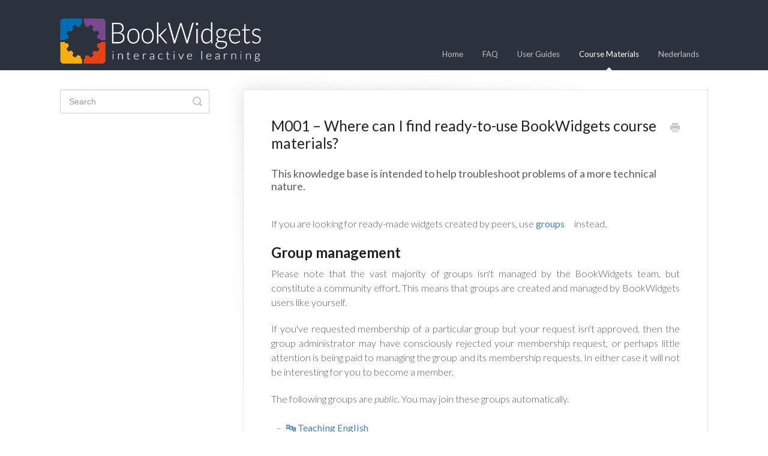

--- FILE ---
content_type: text/html; charset=utf-8
request_url: https://kb.bookwidgets.com/article/221-where-can-i-find-ready-to-use-bookwidgets-course-materials
body_size: 4106
content:


<!DOCTYPE html>
<html>
    
<head>
    <meta charset="utf-8"/>
    <title>M001 – Where can I find ready-to-use BookWidgets course materials? - BookWidgets Knowledge Base</title>
    <meta name="viewport" content="width=device-width, maximum-scale=1"/>
    <meta name="apple-mobile-web-app-capable" content="yes"/>
    <meta name="format-detection" content="telephone=no">
    <meta name="description" content="This knowledge base is intended to help troubleshoot problems of a more technical nature. If you are looking for ready-made widgets created by peers, use groups"/>
    <meta name="author" content="Kidimedia"/>
    <link rel="canonical" href="https://kb.bookwidgets.com/article/221-where-can-i-find-ready-to-use-bookwidgets-course-materials"/>
    
        
   
            <meta name="twitter:card" content="summary"/>
            <meta name="twitter:title" content="M001 – Where can I find ready-to-use BookWidgets course materials?" />
            <meta name="twitter:description" content="This knowledge base is intended to help troubleshoot problems of a more technical nature. If you are looking for ready-made widgets created by peers, use groups"/>


    

    
        <link rel="stylesheet" href="//d3eto7onm69fcz.cloudfront.net/assets/stylesheets/launch-1769007575975.css">
    
    <style>
        body { background: #ffffff; }
        .navbar .navbar-inner { background: #2c323d; }
        .navbar .nav li a, 
        .navbar .icon-private-w  { color: #c0c0c0; }
        .navbar .brand, 
        .navbar .nav li a:hover, 
        .navbar .nav li a:focus, 
        .navbar .nav .active a, 
        .navbar .nav .active a:hover, 
        .navbar .nav .active a:focus  { color: #ffffff; }
        .navbar a:hover .icon-private-w, 
        .navbar a:focus .icon-private-w, 
        .navbar .active a .icon-private-w, 
        .navbar .active a:hover .icon-private-w, 
        .navbar .active a:focus .icon-private-w { color: #ffffff; }
        #serp-dd .result a:hover,
        #serp-dd .result > li.active,
        #fullArticle strong a,
        #fullArticle a strong,
        .collection a,
        .contentWrapper a,
        .most-pop-articles .popArticles a,
        .most-pop-articles .popArticles a:hover span,
        .category-list .category .article-count,
        .category-list .category:hover .article-count { color: #4381b5; }
        #fullArticle, 
        #fullArticle p, 
        #fullArticle ul, 
        #fullArticle ol, 
        #fullArticle li, 
        #fullArticle div, 
        #fullArticle blockquote, 
        #fullArticle dd, 
        #fullArticle table { color:#585858; }
    </style>
    
        <link rel="stylesheet" href="//s3.amazonaws.com/helpscout.net/docs/assets/5cdc5f530428634b85594327/attachments/69327d51a051e96d24541baf/KBstylesheet.css">
    
    <link rel="apple-touch-icon-precomposed" href="//d3eto7onm69fcz.cloudfront.net/assets/ico/touch-152.png">
    <link rel="shortcut icon" type="image/png" href="//d33v4339jhl8k0.cloudfront.net/docs/assets/5cdc5f530428634b85594327/images/5cdc62012c7d3a6d82bd829f/favicon.ico">
    <!--[if lt IE 9]>
    
        <script src="//d3eto7onm69fcz.cloudfront.net/assets/javascripts/html5shiv.min.js"></script>
    
    <![endif]-->
    
        <script type="application/ld+json">
        {"@context":"https://schema.org","@type":"WebSite","url":"https://kb.bookwidgets.com","potentialAction":{"@type":"SearchAction","target":"https://kb.bookwidgets.com/search?query={query}","query-input":"required name=query"}}
        </script>
    
        <script type="application/ld+json">
        {"@context":"https://schema.org","@type":"BreadcrumbList","itemListElement":[{"@type":"ListItem","position":1,"name":"BookWidgets Knowledge Base","item":"https://kb.bookwidgets.com"},{"@type":"ListItem","position":2,"name":"Course Materials","item":"https://kb.bookwidgets.com/collection/218-course-materials"},{"@type":"ListItem","position":3,"name":"M001 – Where can I find ready-to-use BookWidgets course materials?","item":"https://kb.bookwidgets.com/article/221-where-can-i-find-ready-to-use-bookwidgets-course-materials"}]}
        </script>
    
    
        <link href="https://fonts.googleapis.com/css2?family=Lato:ital,wght@0,100;0,300;0,400;0,700;0,900;1,100;1,300;1,400;1,700;1,900&family=Open+Sans:wght@600&display=swap" rel="stylesheet">
<link rel="stylesheet" href="https://cdnjs.cloudflare.com/ajax/libs/font-awesome/4.7.0/css/font-awesome.min.css">
    
</head>
    
    <body>
        
<header id="mainNav" class="navbar">
    <div class="navbar-inner">
        <div class="container-fluid">
            <a class="brand" href="https://www.bookwidgets.com">
            
                
                    <img src="//d33v4339jhl8k0.cloudfront.net/docs/assets/5cdc5f530428634b85594327/images/5cdc61550428634b85594350/logo-white.png" alt="BookWidgets Knowledge Base" width="335" height="75">
                

            
            </a>
            
                <button type="button" class="btn btn-navbar" data-toggle="collapse" data-target=".nav-collapse">
                    <span class="sr-only">Toggle Navigation</span>
                    <span class="icon-bar"></span>
                    <span class="icon-bar"></span>
                    <span class="icon-bar"></span>
                </button>
            
            <div class="nav-collapse collapse">
                <nav role="navigation"><!-- added for accessibility -->
                <ul class="nav">
                    
                        <li id="home"><a href="/">Home <b class="caret"></b></a></li>
                    
                    
                        
                            <li  id="faq"><a href="/collection/1-faq">FAQ  <b class="caret"></b></a></li>
                        
                            <li  id="user-guides"><a href="/collection/224-user-guides">User Guides  <b class="caret"></b></a></li>
                        
                            <li  class="active"  id="course-materials"><a href="/collection/218-course-materials">Course Materials  <b class="caret"></b></a></li>
                        
                            <li  id="nederlands"><a href="/collection/262-nederlands">Nederlands  <b class="caret"></b></a></li>
                        
                    
                    
                </ul>
                </nav>
            </div><!--/.nav-collapse -->
        </div><!--/container-->
    </div><!--/navbar-inner-->
</header>
        <section id="contentArea" class="container-fluid">
            <div class="row-fluid">
                <section id="main-content" class="span9">
                    <div class="contentWrapper">
                        
    
    <article id="fullArticle">
        <h1 class="title">M001 – Where can I find ready-to-use BookWidgets course materials?</h1>
    
        <a href="javascript:window.print()" class="printArticle" title="Print this article" aria-label="Print this Article"><i class="icon-print"></i></a>
        <div class="KB en">
 <p class="answer">This knowledge base is intended to help troubleshoot problems of a more technical nature.</p>
 <p>If you are looking for ready-made widgets created by peers, use <a target="_blank" href="https://www.bookwidgets.com/tutorials/making-and-searching-groups">groups</a> instead.</p>
 <h2>Group management</h2>
 <p>Please note that the vast majority of groups isn't managed by the BookWidgets team, but constitute a community effort. This means that groups are created and managed by BookWidgets users like yourself.</p>
 <p>If you've requested membership of a particular group but your request isn't approved, then the group administrator may have consciously rejected your membership request, or perhaps little attention is being paid to managing the group and its membership requests. In either case it will not be interesting for you to become a member.</p>
 <p>The following groups are <em>public</em>. You may join these groups automatically.</p>
 <ul>
  <li><a target="_blank" href="https://www.bookwidgets.com/a/widgets/groups/6070066742296576">🔤 Teaching English</a></li>
  <li><a target="_blank" href="https://www.bookwidgets.com/a/widgets/groups/6069503430492160">📚 Primary Education</a></li>
 </ul>
 <p>Tip: be sure to take a look around in the public group <a target="_blank" href="https://www.bookwidgets.com/a/widgets/groups/5497340846669824">BookWidgets Blog</a>. This group contains a lot of ready-to-use BookWidgets material related to the topics discussed in our <a target="_blank" href="https://www.bookwidgets.com/blog">blog</a> articles.</p>
 <hr class="disc">
</div>
    </article>
    
        <div class="articleRatings" data-article-url="https://kb.bookwidgets.com/article/221-where-can-i-find-ready-to-use-bookwidgets-course-materials">
            <span class="articleRatings-question">Did this answer your question?</span>
            <span class="articleRatings-feedback">
                <span class="articleRatings-feedback-tick">
                    <svg height="20" viewBox="0 0 20 20" width="20" xmlns="http://www.w3.org/2000/svg">
                        <path d="m8 14a.997.997 0 0 1 -.707-.293l-2-2a.999.999 0 1 1 1.414-1.414l1.293 1.293 4.293-4.293a.999.999 0 1 1 1.414 1.414l-5 5a.997.997 0 0 1 -.707.293" fill="#2CC683" fill-rule="evenodd"/>
                    </svg>
                </span>
                <span class="articleRatings-feedback-message">Thanks for the feedback</span>
            </span>
            <span class="articleRatings-failure">There was a problem submitting your feedback. Please try again later.</span>
            <div class="articleRatings-actions">
                <button class="rateAction rateAction--positive" data-rating="positive">
                    <span class="sr-only">Yes</span>
                    <span class="rating-face">
                        <svg xmlns="http://www.w3.org/2000/svg" width="24" height="24">
                            <path fill-rule="evenodd" d="M5.538 14.026A19.392 19.392 0 0 1 12 12.923c2.26 0 4.432.388 6.462 1.103-1.087 2.61-3.571 4.436-6.462 4.436-2.891 0-5.375-1.825-6.462-4.436zm1.847-3.872a1.846 1.846 0 1 1 0-3.692 1.846 1.846 0 0 1 0 3.692zm9.23 0a1.846 1.846 0 1 1 0-3.692 1.846 1.846 0 0 1 0 3.692z"/>
                        </svg>
                    </span>
                </button>
                <button class="rateAction rateAction--negative" data-rating="negative">
                    <span class="sr-only">No</span>
                    <span class="rating-face">
                        <svg xmlns="http://www.w3.org/2000/svg" width="24" height="24">
                            <path fill-rule="evenodd" d="M7.385 13.846a1.846 1.846 0 1 1 0-3.692 1.846 1.846 0 0 1 0 3.692zm9.23 0a1.846 1.846 0 1 1 0-3.692 1.846 1.846 0 0 1 0 3.692zm-.967 4.95a.992.992 0 0 1-.615-.212c-1.701-1.349-4.364-1.349-6.065 0a.998.998 0 0 1-1.36-.123.895.895 0 0 1 .127-1.3A6.897 6.897 0 0 1 12 15.692c1.555 0 3.069.521 4.266 1.467.41.326.467.909.127 1.3a.982.982 0 0 1-.745.335z"/>
                        </svg>
                    </span>
                </button>
            </div>
        </div>
     

    <section class="articleFoot">
    

    <time class="lu" datetime=2024-10-02 >Last updated on October 2, 2024</time>
    </section>

                    </div><!--/contentWrapper-->
                    
                </section><!--/content-->
                <aside id="sidebar" class="span3">
                 

<form action="/search" method="GET" id="searchBar" class="sm" autocomplete="off">
    
                    <input type="hidden" name="collectionId" value="63e39c113a22d306d5972236"/>
                    <input type="text" name="query" title="search-query" class="search-query" placeholder="Search" value="" aria-label="Search" />
                    <button type="submit">
                        <span class="sr-only">Toggle Search</span>
                        <i class="icon-search"></i>
                    </button>
                    <div id="serp-dd" style="display: none;" class="sb">
                        <ul class="result">
                        </ul>
                    </div>
                
</form>

                
                </aside><!--/span-->
            </div><!--/row-->
            <div id="noResults" style="display:none;">No results found</div>
            <footer>
                

<p>&copy;
    
        <a href="https://www.bookwidgets.com">Kidimedia</a>
    
    2026. <span>Powered by <a rel="nofollow noopener noreferrer" href="https://www.helpscout.com/docs-refer/?co=Kidimedia&utm_source=docs&utm_medium=footerlink&utm_campaign=Docs+Branding" target="_blank">Help Scout</a></span>
    
        
    
</p>

            </footer>
        </section><!--/.fluid-container-->
        
        
    <script src="//d3eto7onm69fcz.cloudfront.net/assets/javascripts/app4.min.js"></script>

<script>
// keep iOS links from opening safari
if(("standalone" in window.navigator) && window.navigator.standalone){
// If you want to prevent remote links in standalone web apps opening Mobile Safari, change 'remotes' to true
var noddy, remotes = false;
document.addEventListener('click', function(event) {
noddy = event.target;
while(noddy.nodeName !== "A" && noddy.nodeName !== "HTML") {
noddy = noddy.parentNode;
}

if('href' in noddy && noddy.href.indexOf('http') !== -1 && (noddy.href.indexOf(document.location.host) !== -1 || remotes)){
event.preventDefault();
document.location.href = noddy.href;
}

},false);
}
</script>
        
    </body>
</html>




--- FILE ---
content_type: text/css
request_url: https://s3.amazonaws.com/helpscout.net/docs/assets/5cdc5f530428634b85594327/attachments/69327d51a051e96d24541baf/KBstylesheet.css
body_size: 13622
content:
@import url("https://cdn.jsdelivr.net/npm/bootstrap-icons@1.13.1/font/bootstrap-icons.min.css");

body {
  font-family: Lato, sans-serif;
}

#fullArticle h1 {font-size: 1.75em;}

#fullArticle .KB {font-weight: 300;}

#fullArticle .KB > *:not(.noreset) {counter-reset: olc;}

#fullArticle .KB p,
#fullArticle .KB div {text-align: justify;}

#fullArticle .KB p,
#fullArticle .KB li,
#fullArticle .KB div {font-size: 1.15em;}

#fullArticle .KB em {font-style: italic;}
#fullArticle .KB strong {
	font-family: "Open sans";
	letter-spacing: -0.05em;
	color: hsl(200, 83%, 25%);
}

#fullArticle .KB .qtpage {
	margin: 0;
	padding: 0;
	overflow: hidden;
	width: 0px;
	height: 0px;
}

#fullArticle .KB input:checked + .qtpage {
	margin: initial;
	padding: initial;
	overflow: initial;
	width: initial;
	height: initial;
}

#fullArticle .KB input {
	display: none;
}

#fullArticle .KB a[target="_blank"]:after {
	background-image: url("https://upload.wikimedia.org/wikipedia/commons/d/d9/VisualEditor_-_Icon_-_External-link.svg");
	content: "m";
	color: transparent;
	background-repeat: no-repeat;
}

#fullArticle .KB h2,
#fullArticle .KB h3,
#fullArticle .KB h4,
#fullArticle .KB h5,
#fullArticle .KB h6 {
	margin-left: 1em;
	text-indent: -1em;
	line-height: 100%;
}

#fullArticle .KB .inline {display: inline;}
#fullArticle .KB .block {display: block;}
#fullArticle .KB .inline-block {display: inline-block;}

#fullArticle .KB .justify {text-align: justify;}
#fullArticle .KB .left {text-align: left;}
#fullArticle .KB .center {text-align: center;}
#fullArticle .KB .right {text-align: right;}

#fullArticle .KB .vertaltop {vertical-align: top;}
#fullArticle .KB .vertalmid {vertical-align: middle;}
#fullArticle .KB .vertalbot {vertical-align: bottom;}
#fullArticle .KB .vertalsub {vertical-align: sub;}

#fullArticle .KB a {
	font-weight: 500;
}

#fullArticle .KB .floatleft {
  float: left;
  margin: 0em 1em 1em 0em;
}

#fullArticle .KB .floatright {
  float: right;
  margin: 0em 0em 1em 1em;
}

#fullArticle .KB hr {
  display: block;
  height: 0px;
  visibility: hidden;
  width: 100%;
  clear: both;
}

#fullArticle .KB img {
  box-shadow: 1px 1px 1px silver;
  margin: 0px auto;
  border-radius: 10px;
  max-height: 10cm;
	max-width: 90%;
}

#fullArticle .KB [class^="float"] img {
    max-width: 10cm;
}

#fullArticle .KB .answer {
  text-align: left;
	font-weight: 500;
  font-size: 1.25em;
	line-height: 125%;
	padding-top: 1em;
  padding-bottom: 2.5em;
	margin-bottom: 0em;
}

#fullArticle .KB .note,
#fullArticle .KB .caution {
	display: block;
	padding: 10px 0px 10px 10px;
}

#fullArticle .KB .note p,
#fullArticle .KB .caution p {
	font-size: 90%;
  line-height: 1.25em;
}

#fullArticle .KB .note > *,
#fullArticle .KB .caution > * {
	padding: 0px 15px 0px 10px;
	border-width: 0px 0px 0px 5px;
	border-style: double;
}

#fullArticle .KB .note *,
#fullArticle .KB .caution * {
	margin-bottom: 0px;
}

#fullArticle .KB .note {background-color: hsl(45,100%,95%);}
#fullArticle .KB .caution {background-color: hsl(10,100%,95%);}

#fullArticle .KB div.note * {color: hsl(45,100%,20%);
	border-color: hsl(45,100%,35%);
}

#fullArticle .KB div.caution * {
	color: hsl(10,100%,20%);
	border-color: hsl(10,100%,35%)
}

#fullArticle .KB .answer a {font-weight: bold; font-size: .95em;}

#fullArticle .KB h3 {margin-top: 2.5em;}
#fullArticle .KB .answer + h3 {margin-top: 0em;}

#fullArticle .KB ul,
#fullArticle .KB ol {
  list-style-type: none;
  margin-left: 0em;
  text-align: left;
}

#fullArticle .KB ul > ul,
#fullArticle .KB ul > ol,
#fullArticle .KB ol > ul,
#fullArticle .KB ol > ol {
  margin-left: 1em;
}

#fullArticle .KB ul > li,
#fullArticle .KB ol > li {
  text-indent: -25px;
  margin-left: 25px;
}

#fullArticle .KB ul > li:before,
#fullArticle .KB ol > li:before {
  display: inline-block;
  text-indent: 0px;
  width: 25px;
  text-align: center;
}

#fullArticle .KB ul > li:before {content: "\2013";}
#fullArticle .KB ol > li:before {
	counter-increment: olc;
	content: counter(olc) ".";
}

#fullArticle .KB ul > ul > li:before,
#fullArticle .KB ol > ul > li:before {
	content: "\2218";
	font-size: 2.5em;
	line-height: 0em;
	position: relative;
	top: 0.05em;
}

#fullArticle .KB ul.stick li,
#fullArticle .KB ol.stick li,
#fullArticle .KB dl.stick dt,
#fullArticle .KB dl.stick dd {
	margin-bottom: 0px;
  line-height: 1em;
}
/*
#fullArticle .KB .answer:after,
#fullArticle .KB .hr {
  display: block;
  margin: 5vh 75px;
  padding: 0px;
  height: 1px;
	background: linear-gradient(to left, hsl(13, 83%, 48%) 15%, hsl(40, 92%, 46%) 25%, hsl(40, 92%, 46%) 45%, hsl(203, 100%, 35%) 55%, hsl(203, 100%, 35%) 75%, hsl(280, 32%, 42%) 85%);
	content: "";
}

#fullArticle .KB .answer:after {margin: 1em 75px;}
#fullArticle .KB .hr {margin: 5vh 75px;}
*/
#fullArticle .KB hr.disc {
	margin: 5vh 0em 0em 0em;
	height: 100%;
}

#fullArticle .KB hr.disc:after {
	display: block;
	visibility: visible;
	font-size: .95em;
	font-style: italic;
	font-weight: 300;
	text-align: right;
	line-height: 115%;
	max-width: 10cm;
	margin: 0em 0em auto auto;
}

#fullArticle .KB.nl hr.disc:after {content: "Taalvoutje gevonden? Laat het ons weten via support@bookwidgets.com.";}
#fullArticle .KB.en hr.disc:after {content: "Suggestions for improvement? Please let us know at support@bookwidgets.com.";}

#fullArticle .KB .ico {font-family: "icomoon";}

#fullArticle .KB i {
	text-indent: 0px;
	margin-left: 0.25em;
	margin-right: 0.1em;
}

#fullArticle .KB .ico,
#fullArticle .KB i {
	line-height: 0em;
	vertical-align: middle;
	position: relative;
	bottom: 0.05em;
	margin-left: 0.15em;
}

#fullArticle .KB .ie {
	font-family: "Open sans";
	letter-spacing: -0.05em;
	text-indent: 0em;
	font-size: .95em;
}

#fullArticle .KB .answer .ie {
	font-weight: 700;
}

#fullArticle .KB .nbsp {
  white-space: nowrap;
}


#fullArticle .KB [class^="formedbutton-"] {
	border: solid 1px black;
	padding: 0.1em 0.25em;
	position: relative;
	top: 0.05em;
}

#fullArticle .KB .formedbutton-red {background-color: hsl(0,100%,91%);}
#fullArticle .KB .formedbutton-green {background-color: hsl(120,70%,80%);}
#fullArticle .KB .formedbutton-blue {background-color: hsl(194,52%,83%);}

#fullArticle .KB .formedrarrw:after,
#fullArticle .KB .formedlarrw:after,
#fullArticle .KB .formedrarrb:after,
#fullArticle .KB .formedlarrb:after {
	display: inline-block;
	font-size: 1.5em;
	padding-bottom: 0.1em;
	width: 1.1em;
	height: 1em;
	vertical-align: middle;
	position: relative;
	bottom: 0.1em;
	text-align: center;
	font-weight: 900;
	content: "\27A1";
}

#fullArticle .KB .formedrarrb:after,
#fullArticle .KB .formedlarrb:after {
	color: white;
	background-color: black;
}

#fullArticle .KB .formedlarrw:after,
#fullArticle .KB .formedlarrb:after {
	transform: rotateY(180deg);
}

#fullArticle .KB .formedbuttontable * {vertical-align: middle;}

#fullArticle .KB .formedbuttontable div {margin-bottom: 0em; text-align: left;}
#fullArticle .KB .formedbuttontable img {border: none; border-radius: 0px; box-shadow: none;}

#fullArticle .KB .formedbuttontable > div:nth-child(odd) {
	display: inline-block;
	margin-top: 1em;
}

#fullArticle .KB .formedbuttontable > div:nth-child(odd) img {
	display: inline-block;
	height: 4em;
	margin: 0em -0.75em;
}

#fullArticle .KB .formedbuttontable > div:nth-child(even) > div,
#fullArticle .KB .formedbuttontable > div:nth-child(even) > div > div {
	display: inline-block;
}

#fullArticle .KB .formedbuttontable > div:nth-child(even) > div {background-color: hsl(200,100%,100%); border: solid 1px hsl(200,0%,95%);}

#fullArticle .KB .formedbuttontable > div:nth-child(even) > div > div:nth-child(1) img {
	height: 2em;
	margin: 0em;
	filter: opacity(0.5);
}

#fullArticle .KB .formedbuttontable > div:nth-child(even) > div > div:nth-child(2) {
	display: inline-block;
	font-family: monospace;
	font-size: 0.7em;
	box-sizing: border-box;
	padding: 0em 1em 0em 0em;
}

#fullArticle .KB .vellip {
	font-weight: bold;
	font-size: 1.1em;
	margin-right: 0.25em;
	border:	solid 1px grey;
	box-shadow: 1px 1px lightgray;
	border-radius: 5px;
	line-height: 0.75em;
	padding: 0.1em 0.25em 0.1em 0.2em;
}

#fullArticle .KB .formedbuttontable > div.formedonecol:nth-child(even) > div {display: block; font-size: 110%;}
#fullArticle .KB .formedbuttontable > div.formedtwocol:nth-child(even) > div > div:nth-child(2) {min-width: 5.5cm;}
#fullArticle .KB .formedbuttontable > div.formedthreecol:nth-child(even) > div > div:nth-child(2) {min-width: 4cm;}
#fullArticle .KB .formedbuttontable > div.formedfourcol:nth-child(even) > div > div:nth-child(2) {min-width: 2.6cm;}

/*

#fullArticle .KB .sw-page {
	margin: 0em 0em 80vh 0em;
	border-radius: 10px;
	padding: 1em;
	font-size: 90%;
}

#fullArticle .KB .sw-page:after {
	display: block;
	content: " ";
	width: 10em;
	margin: 0em auto;
	border-width: 0px 0px 3px 0px;
	border-style: none none double none;
	border-color: grey;
}

#fullArticle .KB .sw-page .question {
	font-size: 100%;
	margin: 0em 0em 1em 0em;
	line-height: 1em;
	color: black;
	font-weight: bolder;
	padding: 0.5em;
	background-color: hsl(0,0%,95%);
	border-radius: 20px;
}

#fullArticle .KB .sw-page .question > p {
border-radius: 10px;
border: solid 1px black;
margin: 0em;
padding: 0.5em;
}

#fullArticle .KB .sw-page .question::first-letter {
	Font-weight: bold;
	font-size: 125%;
}

#fullArticle .KB .sw-page .question .ie {
	font-style: normal;
	margin: 0em 0.25em;
}

#fullArticle .KB .sw-page .aob {
	display: flex;
	flex-flow: row wrap;
	justify-content: center;
}

#fullArticle .KB .sw-page .aob a {
	color: inherit;
	font-size: 80%;
	line-height: 1em;
	padding: 0em;
	margin: 0.8em;
	background-color: hsl(0,0%,80%);
	border: solid 1px black;
	border-radius: 5px;
	flex: 1 1 auto;
}

#fullArticle .KB .sw-page .aob a:hover {
	text-decoration: inherit;
	background-color: hsl(0,0%,90%);
}

#fullArticle .KB .sw-page .aob a > span {
	display: block;
	margin: 0.8em;
	text-align: left;
}

#fullArticle .KB .sw-page .refbar {
	color: hsl(0,0%,60%);
}

#fullArticle .KB .sw-page .refbar > span {
	display: block;
	color: inherit;
	font-weight: 500;
	line-height: 1.15em;
}

#fullArticle .KB .sw-page .refbar > span:before {
	content: "\00BB";
	margin-right: 0.25em;
}

#fullArticle .KB .sw-page .refbar > a {
	display: block;
	float: right;
	margin: 0em 0em 0.5em 0.5em;
}

#fullArticle .KB.en .sw-page .refbar > a:after {
	content: "Go back to previous";
}

#fullArticle .KB.en .sw-page .refbar:before {content: "Your selected answers:";}
#fullArticle .KB.nl .sw-page .refbar:before {content: "Jouw gekozen antwoorden:";}

#fullArticle .KB.en .sw-page .IBOA:after {content: "Students clicked the share icon.";}
#fullArticle .KB.en .sw-page .IMOA:after {content: "Students handed in top-level LMS assignment.";}
#fullArticle .KB.en .sw-page .IXOA:after {content: "There was no option to submit.";}
#fullArticle .KB.en .sw-page .IQ9A:after {content: "Widget type doesn't support submissions.";}
#fullArticle .KB.en .sw-page .I1AA:after {content: "Submission option is disabled for widget.";}
#fullArticle .KB.en .sw-page .I81A:after {content: "Students got an error message.";}
#fullArticle .KB.en .sw-page .IRCA:after {content: "No delivery methods configured.";}
#fullArticle .KB.en .sw-page .I2DA:after {content: "Students can't fill in their name.";}
#fullArticle .KB.en .sw-page .ICDA:after {content: "Recipient can't access this widget.";}
#fullArticle .KB.en .sw-page .IJ1A:after {content: "Students have definitely submitted.";}
#fullArticle .KB.en .sw-page .ISFA:after {content: 'The widget type is "Form/Survey" or "Exit Slip".';}
#fullArticle .KB.en .sw-page .I3GA:after {content: 'The widget type is not "Form/Survey" or "Exit Slip".';}
#fullArticle .KB.en .sw-page .I4G1:after {content: "Submissions can be found with the search tool.";}
#fullArticle .KB.en .sw-page .I4GM:after {content: "There is an archive icon next to the submission.";}
#fullArticle .KB.en .sw-page .I4GX:after {content: "The submissions haven't been archived.";}
#fullArticle .KB.en .sw-page .I4GQ9:after {content: "The course information is correct.";}
#fullArticle .KB.en .sw-page .I4GR91:after {content: "The schoolyear filter was set wrongly.";}
#fullArticle .KB.en .sw-page .I4GS91:after {content: "The schoolyear filter is set correctly.";}
#fullArticle .KB.en .sw-page .I4GS9M:after {content: "There are multiple configurations.";}
#fullArticle .KB.en .sw-page .I4GS9X:after {content: "Multiple configurations aren't the problem.";}
#fullArticle .KB.en .sw-page .I4G1A:after {content: "The course is different from what I expected.";}
#fullArticle .KB.en .sw-page .I4G2A1:after {content: 'The submissions are in a course called "(no course)".';}
#fullArticle .KB.en .sw-page .I4G3A1:after {content: 'The submissions are in a course called "Planner".';}
#fullArticle .KB.en .sw-page .I4G4A1:after {content: "The submissions are in another one of my courses.";}
#fullArticle .KB.en .sw-page .I5G1:after {content: "Using the search tool was no success.";}
#fullArticle .KB.en .sw-page .I5GM:after {content: "The widget was shared in an LMS by a colleague.";}
#fullArticle .KB.en .sw-page .I5GX:after {content: "The widget wasn't shared in an LMS.";}
#fullArticle .KB.en .sw-page .I5GQ9:after {content: "You are not the recipient of the submissions.";}
#fullArticle .KB.en .sw-page .I5G1A:after {content: "You are the recipient of the submissions.";}
#fullArticle .KB.en .sw-page .I5G2A1:after {content: "There is a difference between the widget name and widget title.";}
#fullArticle .KB.en .sw-page .I5G3A1:after {content: 'There is no "widget name" setting.';}

*/

.ico.vellip:after {content: '\22EE'}
